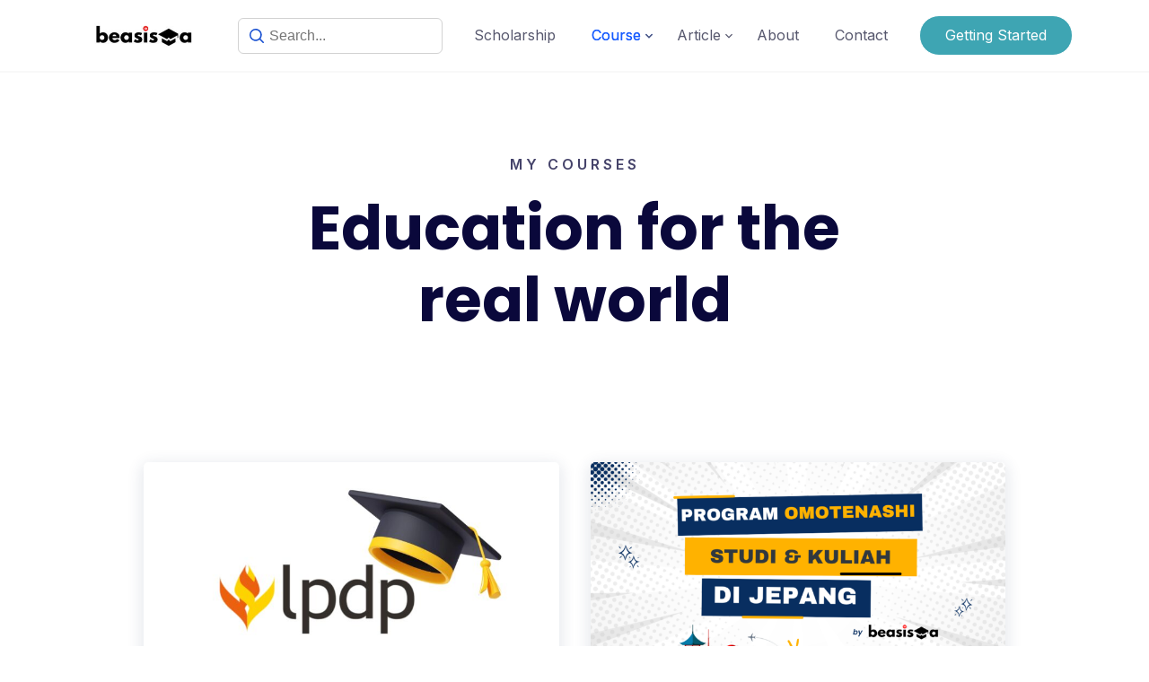

--- FILE ---
content_type: text/css
request_url: https://akademi.beasiswa.id/wp-content/uploads/elementor/css/post-180.css?ver=1766490108
body_size: 1008
content:
.elementor-180 .elementor-element.elementor-element-d7db489 > .elementor-container{max-width:750px;}.elementor-180 .elementor-element.elementor-element-d7db489{margin-top:0px;margin-bottom:0px;padding:80px 0px 70px 0px;}.elementor-widget-heading .elementor-heading-title{font-family:var( --e-global-typography-primary-font-family ), Sans-serif;font-weight:var( --e-global-typography-primary-font-weight );color:var( --e-global-color-primary );}.elementor-180 .elementor-element.elementor-element-1ebda10 > .elementor-widget-container{margin:0px 0px 0px 0px;padding:0px 0px 0px 0px;}.elementor-180 .elementor-element.elementor-element-1ebda10{text-align:center;}.elementor-180 .elementor-element.elementor-element-1ebda10 .elementor-heading-title{font-family:"Inter", Sans-serif;font-size:16px;font-weight:600;text-transform:uppercase;line-height:1.5em;letter-spacing:4px;color:#0A083BC2;}.elementor-180 .elementor-element.elementor-element-75bb20d > .elementor-widget-container{margin:0px 0px 0px 0px;padding:0px 0px 0px 0px;}.elementor-180 .elementor-element.elementor-element-75bb20d{text-align:center;}.elementor-180 .elementor-element.elementor-element-75bb20d .elementor-heading-title{font-family:"Poppins", Sans-serif;font-size:68px;font-weight:700;line-height:1.18em;color:#0A083B;}.elementor-180 .elementor-element.elementor-element-f122546 > .elementor-container{max-width:980px;}.elementor-180 .elementor-element.elementor-element-f122546{margin-top:0px;margin-bottom:0px;padding:0px 0px 100px 0px;}.elementor-180 .elementor-element.elementor-element-7869cff > .elementor-widget-container{margin:0px 0px 0px 0px;padding:0px 0px 0px 0px;}.elementor-180 .elementor-element.elementor-element-7869cff .etlms-pagination{justify-content:center;}.elementor-180 .elementor-element.elementor-element-7869cff .etlms-course-list-main-wrap .tutor-course-list{column-gap:35px;row-gap:60px;}.elementor-180 .elementor-element.elementor-element-7869cff .etlms-course-list-main-wrap .tutor-course-card{border-radius:8px;box-shadow:0px 4px 10px 0px rgba(39, 57.0000000000001, 101.00000000000001, 0.1);}.elementor-180 .elementor-element.elementor-element-7869cff .etlms-course-list-main-wrap .tutor-course-card:hover{border-radius:8px;}.elementor-180 .elementor-element.elementor-element-7869cff .etlms-course-list-main-wrap .etlms-course-list-pagination-wrap{font-family:"Inter", Sans-serif;font-size:18px;font-weight:500;line-height:1.3em;letter-spacing:-0.6px;}.elementor-180 .elementor-element.elementor-element-7869cff .etlms-course-list-main-wrap .etlms-course-list-pagination-wrap .etlms-pagination .page-numbers{color:#57586E;background-color:#FFFFFF00;border-style:solid;border-width:2px 2px 2px 2px;border-color:#EAE9F2;border-radius:5px 5px 5px 5px;padding:8px 15px 8px 15px;}.elementor-180 .elementor-element.elementor-element-7869cff .etlms-course-list-main-wrap .etlms-course-list-pagination-wrap .etlms-pagination .page-numbers:hover{color:#FFFFFF;background-color:#1950D1;border-style:solid;border-width:2px 2px 2px 2px;border-color:#1950D1;}.elementor-180 .elementor-element.elementor-element-7869cff .etlms-course-list-main-wrap .etlms-course-list-pagination-wrap .etlms-pagination .current{color:#FFFFFF;background-color:#1950D1;border-style:solid;border-width:2px 2px 2px 2px;border-color:#1950D1;}.elementor-180 .elementor-element.elementor-element-7869cff .etlms-course-list-main-wrap .etlms-course-list-pagination-wrap .etlms-pagination{gap:10px;}.elementor-180 .elementor-element.elementor-element-7869cff .etlms-course-list-main-wrap .tutor-course-card .tutor-course-price{font-size:18px;line-height:1em;}.elementor-180 .elementor-element.elementor-element-7869cff .etlms-course-list-main-wrap .tutor-course-card .tutor-card-footer .tutor-btn-outline-primary [class^="tutor-icon-"]{color:#175CFF !important;}.elementor-180 .elementor-element.elementor-element-7869cff .etlms-course-list-main-wrap .tutor-course-card .tutor-card-footer .tutor-btn-outline-primary:hover [class^="tutor-icon-"]{color:#175CFF !important;}.elementor-180 .elementor-element.elementor-element-ea97aa0:not(.elementor-motion-effects-element-type-background), .elementor-180 .elementor-element.elementor-element-ea97aa0 > .elementor-motion-effects-container > .elementor-motion-effects-layer{background-color:#FFFFFF;}.elementor-180 .elementor-element.elementor-element-ea97aa0 > .elementor-container{max-width:750px;}.elementor-180 .elementor-element.elementor-element-ea97aa0{transition:background 0.3s, border 0.3s, border-radius 0.3s, box-shadow 0.3s;margin-top:0px;margin-bottom:0px;padding:0px 0px 70px 0px;}.elementor-180 .elementor-element.elementor-element-ea97aa0 > .elementor-background-overlay{transition:background 0.3s, border-radius 0.3s, opacity 0.3s;}.elementor-180 .elementor-element.elementor-element-b4b01b5 > .elementor-widget-container{margin:0px 0px 0px 0px;padding:0px 0px 0px 0px;}.elementor-180 .elementor-element.elementor-element-b4b01b5{text-align:center;}.elementor-180 .elementor-element.elementor-element-b4b01b5 .elementor-heading-title{font-family:"Poppins", Sans-serif;font-size:32px;font-weight:700;line-height:1.5em;color:#0A083B;}.elementor-widget-text-editor{font-family:var( --e-global-typography-text-font-family ), Sans-serif;font-weight:var( --e-global-typography-text-font-weight );color:var( --e-global-color-text );}.elementor-widget-text-editor.elementor-drop-cap-view-stacked .elementor-drop-cap{background-color:var( --e-global-color-primary );}.elementor-widget-text-editor.elementor-drop-cap-view-framed .elementor-drop-cap, .elementor-widget-text-editor.elementor-drop-cap-view-default .elementor-drop-cap{color:var( --e-global-color-primary );border-color:var( --e-global-color-primary );}.elementor-180 .elementor-element.elementor-element-2e03f6d > .elementor-widget-container{margin:0px 0px 0px 0px;padding:0px 50px 0px 50px;}.elementor-180 .elementor-element.elementor-element-2e03f6d{text-align:center;font-family:"Inter", Sans-serif;font-size:16px;font-weight:400;line-height:1.69em;color:#57586E;}.elementor-180 .elementor-element.elementor-element-89fd1ae:not(.elementor-motion-effects-element-type-background), .elementor-180 .elementor-element.elementor-element-89fd1ae > .elementor-motion-effects-container > .elementor-motion-effects-layer{background-color:#FFFFFF;}.elementor-180 .elementor-element.elementor-element-89fd1ae{transition:background 0.3s, border 0.3s, border-radius 0.3s, box-shadow 0.3s;margin-top:0px;margin-bottom:0px;padding:0px 0px 0px 0px;}.elementor-180 .elementor-element.elementor-element-89fd1ae > .elementor-background-overlay{transition:background 0.3s, border-radius 0.3s, opacity 0.3s;}.elementor-180 .elementor-element.elementor-element-32d4eeb > .elementor-element-populated{margin:0px 0px 0px 0px;--e-column-margin-right:0px;--e-column-margin-left:0px;padding:0px 0px 0px 0px;}.elementor-widget-image .widget-image-caption{color:var( --e-global-color-text );font-family:var( --e-global-typography-text-font-family ), Sans-serif;font-weight:var( --e-global-typography-text-font-weight );}.elementor-180 .elementor-element.elementor-element-a4d67a3 > .elementor-widget-container{margin:0px 0px 0px 0px;padding:0px 0px 0px 0px;}.elementor-180 .elementor-element.elementor-element-a4d67a3{text-align:center;}.elementor-180 .elementor-element.elementor-element-a4d67a3 img{width:100%;max-width:100%;}.elementor-180 .elementor-element.elementor-element-ce47479:not(.elementor-motion-effects-element-type-background), .elementor-180 .elementor-element.elementor-element-ce47479 > .elementor-motion-effects-container > .elementor-motion-effects-layer{background-color:#FFFFFF;}.elementor-180 .elementor-element.elementor-element-ce47479{transition:background 0.3s, border 0.3s, border-radius 0.3s, box-shadow 0.3s;margin-top:0px;margin-bottom:0px;padding:90px 0px 140px 0px;}.elementor-180 .elementor-element.elementor-element-ce47479 > .elementor-background-overlay{transition:background 0.3s, border-radius 0.3s, opacity 0.3s;}.elementor-180 .elementor-element.elementor-element-5f72ac4 > .elementor-widget-container{margin:0px 0px 0px 0px;padding:0px 0px 0px 0px;}.elementor-180 .elementor-element.elementor-element-5f72ac4{text-align:center;}.elementor-180 .elementor-element.elementor-element-5f72ac4 .elementor-heading-title{font-family:"Poppins", Sans-serif;font-size:20px;font-weight:600;line-height:1.2em;color:#0A083B;}.elementor-180 .elementor-element.elementor-element-1f9d77e > .elementor-widget-container{margin:0px 0px 0px 0px;padding:0px 50px 0px 50px;}.elementor-180 .elementor-element.elementor-element-1f9d77e{text-align:center;font-family:"Inter", Sans-serif;font-size:16px;font-weight:400;line-height:1.5em;color:#57586E;}.elementor-180 .elementor-element.elementor-element-f901a85 > .elementor-widget-container{margin:0px 0px 0px 0px;padding:0px 0px 0px 0px;}.elementor-180 .elementor-element.elementor-element-f901a85{text-align:center;}.elementor-180 .elementor-element.elementor-element-f901a85 .elementor-heading-title{font-family:"Poppins", Sans-serif;font-size:20px;font-weight:600;line-height:1.2em;color:#0A083B;}.elementor-180 .elementor-element.elementor-element-74c0628 > .elementor-widget-container{margin:0px 0px 0px 0px;padding:0px 50px 0px 50px;}.elementor-180 .elementor-element.elementor-element-74c0628{text-align:center;font-family:"Inter", Sans-serif;font-size:16px;font-weight:400;line-height:1.5em;color:#57586E;}.elementor-180 .elementor-element.elementor-element-93686a5 > .elementor-widget-container{margin:0px 0px 0px 0px;padding:0px 0px 0px 0px;}.elementor-180 .elementor-element.elementor-element-93686a5{text-align:center;}.elementor-180 .elementor-element.elementor-element-93686a5 .elementor-heading-title{font-family:"Poppins", Sans-serif;font-size:20px;font-weight:600;line-height:1.2em;color:#0A083B;}.elementor-180 .elementor-element.elementor-element-d59e1d1 > .elementor-widget-container{margin:0px 0px 0px 0px;padding:0px 50px 0px 50px;}.elementor-180 .elementor-element.elementor-element-d59e1d1{text-align:center;font-family:"Inter", Sans-serif;font-size:16px;font-weight:400;line-height:1.5em;color:#57586E;}@media(min-width:768px){.elementor-180 .elementor-element.elementor-element-32d4eeb{width:100%;}}@media(max-width:1024px){.elementor-180 .elementor-element.elementor-element-d7db489{margin-top:0px;margin-bottom:0px;padding:60px 10px 50px 10px;}.elementor-180 .elementor-element.elementor-element-1ebda10 .elementor-heading-title{font-size:14px;}.elementor-180 .elementor-element.elementor-element-75bb20d > .elementor-widget-container{margin:0px 0px 0px 0px;padding:15px 0px 0px 0px;}.elementor-180 .elementor-element.elementor-element-75bb20d .elementor-heading-title{font-size:52px;}.elementor-180 .elementor-element.elementor-element-f122546{margin-top:0px;margin-bottom:0px;padding:0px 0px 60px 0px;}.elementor-180 .elementor-element.elementor-element-7869cff .etlms-course-list-main-wrap .etlms-course-list-pagination-wrap{font-size:17px;}.elementor-180 .elementor-element.elementor-element-7869cff .etlms-course-list-main-wrap .tutor-course-card .tutor-course-price{font-size:16px;}.elementor-180 .elementor-element.elementor-element-ea97aa0{margin-top:0px;margin-bottom:0px;padding:0px 0px 50px 0px;}.elementor-180 .elementor-element.elementor-element-b4b01b5 .elementor-heading-title{font-size:28px;}.elementor-180 .elementor-element.elementor-element-2e03f6d > .elementor-widget-container{margin:0px 0px 0px 0px;padding:0px 0px 0px 0px;}.elementor-180 .elementor-element.elementor-element-2e03f6d{font-size:14px;}.elementor-180 .elementor-element.elementor-element-ce47479{margin-top:0px;margin-bottom:0px;padding:60px 0px 80px 0px;}.elementor-180 .elementor-element.elementor-element-5f72ac4 .elementor-heading-title{font-size:18px;}.elementor-180 .elementor-element.elementor-element-1f9d77e > .elementor-widget-container{margin:0px 0px 0px 0px;padding:0px 0px 0px 0px;}.elementor-180 .elementor-element.elementor-element-1f9d77e{font-size:14px;}.elementor-180 .elementor-element.elementor-element-f901a85 .elementor-heading-title{font-size:18px;}.elementor-180 .elementor-element.elementor-element-74c0628 > .elementor-widget-container{margin:0px 0px 0px 0px;padding:0px 0px 0px 0px;}.elementor-180 .elementor-element.elementor-element-74c0628{font-size:14px;}.elementor-180 .elementor-element.elementor-element-93686a5 .elementor-heading-title{font-size:18px;}.elementor-180 .elementor-element.elementor-element-d59e1d1 > .elementor-widget-container{margin:0px 0px 0px 0px;padding:0px 0px 0px 0px;}.elementor-180 .elementor-element.elementor-element-d59e1d1{font-size:14px;}}@media(max-width:767px){.elementor-180 .elementor-element.elementor-element-d7db489{margin-top:0px;margin-bottom:0px;padding:40px 10px 30px 10px;}.elementor-180 .elementor-element.elementor-element-75bb20d > .elementor-widget-container{margin:0px 0px 0px 0px;padding:10px 0px 0px 0px;}.elementor-180 .elementor-element.elementor-element-75bb20d .elementor-heading-title{font-size:48px;}.elementor-180 .elementor-element.elementor-element-f122546{margin-top:0px;margin-bottom:0px;padding:0px 10px 40px 10px;}.elementor-180 .elementor-element.elementor-element-7869cff .etlms-course-list-main-wrap .etlms-course-list-pagination-wrap{font-size:16px;}.elementor-180 .elementor-element.elementor-element-7869cff .etlms-course-list-main-wrap .tutor-course-card .tutor-course-price{font-size:15px;line-height:1em;}.elementor-180 .elementor-element.elementor-element-ea97aa0{margin-top:0px;margin-bottom:0px;padding:0px 10px 30px 10px;}.elementor-180 .elementor-element.elementor-element-b4b01b5 .elementor-heading-title{font-size:24px;}.elementor-180 .elementor-element.elementor-element-2e03f6d > .elementor-widget-container{margin:0px 0px 0px 0px;padding:0px 0px 0px 0px;}.elementor-180 .elementor-element.elementor-element-ce47479{margin-top:0px;margin-bottom:0px;padding:35px 10px 50px 10px;}.elementor-180 .elementor-element.elementor-element-1f9d77e > .elementor-widget-container{margin:0px 0px 0px 0px;padding:0px 0px 0px 0px;}.elementor-180 .elementor-element.elementor-element-c86bd91 > .elementor-element-populated{margin:0px 0px 0px 0px;--e-column-margin-right:0px;--e-column-margin-left:0px;padding:30px 0px 0px 0px;}.elementor-180 .elementor-element.elementor-element-74c0628 > .elementor-widget-container{margin:0px 0px 0px 0px;padding:0px 0px 0px 0px;}.elementor-180 .elementor-element.elementor-element-cf85ac8 > .elementor-element-populated{margin:0px 0px 0px 0px;--e-column-margin-right:0px;--e-column-margin-left:0px;padding:30px 0px 0px 0px;}.elementor-180 .elementor-element.elementor-element-d59e1d1 > .elementor-widget-container{margin:0px 0px 0px 0px;padding:0px 0px 0px 0px;}}